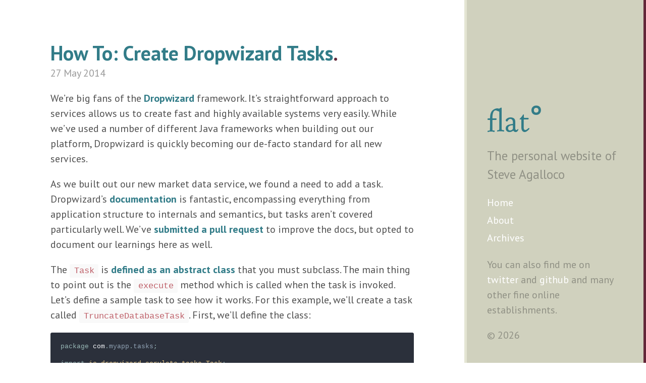

--- FILE ---
content_type: text/html; charset=utf-8
request_url: https://beforeitwasround.com/2014/05/how_to_create_dropwizard_tasks.html
body_size: 2981
content:
<!DOCTYPE html><html lang="en-us"><head>
    <meta http-equiv="X-UA-Compatible" content="IE=edge">
    <meta http-equiv="content-type" content="text/html; charset=utf-8">
    <meta charset="utf-8">

    <!-- Enable responsiveness on mobile devices -->
    <meta name="viewport" content="width=device-width, initial-scale=1.0, maximum-scale=1">

    <link rel="shortcut icon" href="/favicon.ico">
    <link rel="icon" type="image/png" href="/favicon.png">

    <meta name="google-site-verification" content="Ho6EAOr5JcIohhOoVCHbu7W2_FA9hHjtYPkHUoApGco">

    <!-- Begin Jekyll SEO tag v2.5.0 -->
<title>How To: Create Dropwizard Tasks | flat</title>
<meta name="generator" content="Jekyll v3.7.4">
<meta property="og:title" content="How To: Create Dropwizard Tasks">
<meta name="author" content="Steve Agalloco">
<meta property="og:locale" content="en_US">
<meta name="description" content="Learn how to create tasks inside the Java based Dropwizard framework.">
<meta property="og:description" content="Learn how to create tasks inside the Java based Dropwizard framework.">
<link rel="canonical" href="https://beforeitwasround.com/2014/05/how_to_create_dropwizard_tasks.html">
<meta property="og:url" content="https://beforeitwasround.com/2014/05/how_to_create_dropwizard_tasks.html">
<meta property="og:site_name" content="flat">
<meta property="og:type" content="article">
<meta property="article:published_time" content="2014-05-27T11:45:00+00:00">
<meta name="twitter:card" content="summary">
<meta name="twitter:site" content="@stveaux">
<meta name="twitter:creator" content="@Steve Agalloco">
<script type="application/ld+json">
{"headline":"How To: Create Dropwizard Tasks","dateModified":"2014-05-27T11:45:00+00:00","datePublished":"2014-05-27T11:45:00+00:00","description":"Learn how to create tasks inside the Java based Dropwizard framework.","url":"https://beforeitwasround.com/2014/05/how_to_create_dropwizard_tasks.html","@type":"BlogPosting","mainEntityOfPage":{"@type":"WebPage","@id":"https://beforeitwasround.com/2014/05/how_to_create_dropwizard_tasks.html"},"author":{"@type":"Person","name":"Steve Agalloco"},"@context":"http://schema.org"}</script>
<!-- End Jekyll SEO tag -->
 <link type="application/atom+xml" rel="alternate" href="https://beforeitwasround.com/atom.xml" title="flat">

    <!-- Included CSS Files -->
    <link rel="stylesheet" type="text/css" href="/css/styles.css">
    <link rel="stylesheet" href="https://fonts.googleapis.com/css?family=PT+Sans:400,400italic,700|Abril+Fatface">
    <link rel="stylesheet" href="https://fonts.googleapis.com/css?family=Goudy+Bookletter+1911">
  </head>

  <body class="layout-reverse">
    
<div class="sidebar">
  <div class="container sidebar-sticky">
    <div class="sidebar-about">
      <h1>
        <a href="/">
          <span>flat</span>°
        </a>
      </h1>
      <p class="lead">The personal website of Steve Agalloco</p>
    </div>

    <nav class="sidebar-nav">
      <a class="sidebar-nav-item" href="/">Home</a>

      
      
        
          
        
      
        
          
            <a class="sidebar-nav-item" href="/about">About</a>
          
        
      
        
          
            <a class="sidebar-nav-item" href="/archives">Archives</a>
          
        
      
        
      
        
          
        
      
        
      
        
      
        
      
        
      
        
      
        
      
    </nav>

    <p>You can also find me on <a href="https://twitter.com/stveaux">twitter</a> and <a href="https://github.com/stve">github</a> and many other fine online establishments.</p>

    <p>© 2026
    </p>
  </div>
</div>


    <div class="content container"><div class="post">
  <h1 class="post-title">How To: Create Dropwizard Tasks<span>.</span></h1>
  <span class="post-date">27 May 2014</span>
  <p>We’re big fans of the <a href="https://dropwizard.github.io/dropwizard/">Dropwizard</a> framework. It’s straightforward approach to services allows us to create fast and highly available systems very easily. While we’ve used a number of different Java frameworks when building out our platform, Dropwizard is quickly becoming our de-facto standard for all new services.</p>

<p>As we built out our new market data service, we found a need to add a task. Dropwizard’s <a href="https://dropwizard.github.io/dropwizard/manual/index.html">documentation</a> is fantastic, encompassing everything from application structure to internals and semantics, but tasks aren’t covered particularly well. We’ve <a href="https://github.com/dropwizard/dropwizard/pull/596">submitted a pull request</a> to improve the docs, but opted to document our learnings here as well.</p>

<p>The <code class="highlighter-rouge">Task</code> is <a href="https://github.com/dropwizard/dropwizard/blob/master/dropwizard-servlets/src/main/java/io/dropwizard/servlets/tasks/Task.java">defined as an abstract class</a> that you must subclass.  The main thing to point out is the <code class="highlighter-rouge">execute</code> method which is called when the task is invoked. Let’s define a sample task to see how it works.  For this example, we’ll create a task called <code class="highlighter-rouge">TruncateDatabaseTask</code>. First, we’ll define the class:</p>

<div class="language-java highlighter-rouge"><div class="highlight"><pre class="highlight"><code><span class="kn">package</span> <span class="n">com</span><span class="o">.</span><span class="na">myapp</span><span class="o">.</span><span class="na">tasks</span><span class="o">;</span>

<span class="kn">import</span> <span class="nn">io.dropwizard.servlets.tasks.Task</span><span class="o">;</span>

<span class="kd">public</span> <span class="kd">class</span> <span class="nc">TruncateDatabaseTask</span> <span class="kd">extends</span> <span class="n">Task</span> <span class="o">{</span>
<span class="o">}</span>
</code></pre></div></div>

<p>Dropwizard requires that each task have a name. The name has a special purpose as it’s also used to compose the path that the task is accessible from within Dropwizard.  The <code class="highlighter-rouge">Task</code> defines a basic constructor that we can use, but let’s define it explicity via a constructor of our own (more on this later). We’ll also implement the <code class="highlighter-rouge">execute</code> method even though we’re not doing anything yet.</p>

<div class="language-java highlighter-rouge"><div class="highlight"><pre class="highlight"><code><span class="kn">package</span> <span class="n">com</span><span class="o">.</span><span class="na">myapp</span><span class="o">.</span><span class="na">tasks</span><span class="o">;</span>

<span class="kn">import</span> <span class="nn">io.dropwizard.servlets.tasks.Task</span><span class="o">;</span>

<span class="kd">public</span> <span class="kd">class</span> <span class="nc">TruncateDatabaseTask</span> <span class="kd">extends</span> <span class="n">Task</span> <span class="o">{</span>
  <span class="kd">public</span> <span class="nf">TruncateDatabaseTask</span><span class="o">()</span> <span class="o">{</span>
    <span class="kd">super</span><span class="o">(</span><span class="s">"truncate"</span><span class="o">)</span>
  <span class="o">}</span>

  <span class="nd">@Override</span>
  <span class="kd">public</span> <span class="kt">void</span> <span class="nf">execute</span><span class="o">(</span><span class="n">ImmutableMultimap</span><span class="o">&lt;</span><span class="n">String</span><span class="o">,</span> <span class="n">String</span><span class="o">&gt;</span> <span class="n">parameters</span><span class="o">,</span> <span class="n">PrintWriter</span> <span class="n">output</span><span class="o">)</span> <span class="kd">throws</span> <span class="n">Exception</span> <span class="o">{</span>
  <span class="o">}</span>
<span class="o">}</span>
</code></pre></div></div>

<p>At this point, we have a fully composed Dropwizard task. Now we just need to add it to our application:</p>

<div class="language-java highlighter-rouge"><div class="highlight"><pre class="highlight"><code><span class="kd">public</span> <span class="kt">void</span> <span class="nf">run</span><span class="o">(</span><span class="n">MyAppConfiguration</span> <span class="n">config</span><span class="o">,</span> <span class="n">Environment</span> <span class="n">env</span><span class="o">)</span> <span class="kd">throws</span> <span class="n">Exception</span> <span class="o">{</span>

  <span class="c1">// tasks</span>
  <span class="n">env</span><span class="o">.</span><span class="na">admin</span><span class="o">().</span><span class="na">addTask</span><span class="o">(</span><span class="k">new</span> <span class="n">TruncateDatabaseTask</span><span class="o">());</span>
<span class="o">}</span>
</code></pre></div></div>

<p>Start your application, and you’ll see that the task is now registered alongside the garbage collection task that Dropwizard adds automatically</p>

<div class="highlighter-rouge"><div class="highlight"><pre class="highlight"><code>INFO  [2014-05-16 19:15:35,564] io.dropwizard.setup.AdminEnvironment: tasks =

    POST    /tasks/gc (io.dropwizard.servlets.tasks.GarbageCollectionTask)
    POST    /tasks/truncate (com.myapp.tasks.TruncateDatabaseTask)
</code></pre></div></div>

<p>Let’s make this a more practical example. The value of defining a constructor is that we can dependency inject anything we need into the task from our Dropwizard application:</p>

<div class="language-java highlighter-rouge"><div class="highlight"><pre class="highlight"><code><span class="kn">package</span> <span class="n">com</span><span class="o">.</span><span class="na">myapp</span><span class="o">.</span><span class="na">tasks</span><span class="o">;</span>

<span class="kn">import</span> <span class="nn">io.dropwizard.servlets.tasks.Task</span><span class="o">;</span>

<span class="kd">public</span> <span class="kd">class</span> <span class="nc">TruncateDatabaseTask</span> <span class="kd">extends</span> <span class="n">Task</span> <span class="o">{</span>
  <span class="kd">private</span> <span class="n">Database</span> <span class="n">database</span><span class="o">;</span>

  <span class="kd">public</span> <span class="nf">TruncateDatabaseTask</span><span class="o">(</span><span class="n">Database</span> <span class="n">database</span><span class="o">)</span> <span class="o">{</span>
    <span class="kd">super</span><span class="o">(</span><span class="s">"truncate"</span><span class="o">)</span>
    <span class="k">this</span><span class="o">.</span><span class="na">database</span> <span class="o">=</span> <span class="n">database</span><span class="o">;</span>
  <span class="o">}</span>

  <span class="nd">@Override</span>
  <span class="kd">public</span> <span class="kt">void</span> <span class="nf">execute</span><span class="o">(</span><span class="n">ImmutableMultimap</span><span class="o">&lt;</span><span class="n">String</span><span class="o">,</span> <span class="n">String</span><span class="o">&gt;</span> <span class="n">parameters</span><span class="o">,</span> <span class="n">PrintWriter</span> <span class="n">output</span><span class="o">)</span> <span class="kd">throws</span> <span class="n">Exception</span> <span class="o">{</span>
    <span class="k">this</span><span class="o">.</span><span class="na">database</span><span class="o">.</span><span class="na">truncate</span><span class="o">();</span>
  <span class="o">}</span>
<span class="o">}</span>
</code></pre></div></div>

<p>Most of our Dropwizard tasks look a lot like the one above. We found these tasks valuable as schedulable components of our application without building custom scripts to tie back to the current runtime.  If you use Sinatra or Express to build service APIs definitely check out <a href="https://dropwizard.github.io/dropwizard/">Dropwizard</a>.</p>

<hr>

<p><em>This post has been cross-posted to the <a href="http://stdout.tradier.com">Tradier Developer Blog</a>, for more posts like this, you may want to follow our posts there as well!</em></p>

</div>

<div class="related">
  <h2>Related Posts<span>.</span></h2>
  <ul class="related-posts">
    
      <li>
        <h3>
          <a href="/2016/09/knowing-what-endpoints-your-dropwizard-application-supports">
            Knowing what endpoints your Dropwizard application supports
            <small>02 Sep 2016</small>
          </a>
        </h3>
      </li>
    
      <li>
        <h3>
          <a href="/2014/07/using-lua-to-implement-multi-get-on-redis-hashes">
            Using Lua to implement multi-get on Redis hashes
            <small>10 Jul 2014</small>
          </a>
        </h3>
      </li>
    
      <li>
        <h3>
          <a href="/2014/02/sending-rails-deprecation-warnings-to-sentry">
            Sending Rails Deprecation Warnings to Sentry
            <small>23 Feb 2014</small>
          </a>
        </h3>
      </li>
    
  </ul>
</div>
</div>
  

</body></html>

--- FILE ---
content_type: text/css; charset=UTF-8
request_url: https://beforeitwasround.com/css/styles.css
body_size: 1918
content:
*{-webkit-box-sizing:border-box;-moz-box-sizing:border-box;box-sizing:border-box}html,body{margin:0;padding:0}html{font-family:"Helvetica Neue", Helvetica, Arial, sans-serif;font-size:16px;line-height:1.5}@media (min-width: 38em){html{font-size:20px}}body{color:#515151;background-color:#fff;-webkit-text-size-adjust:100%;-ms-text-size-adjust:100%}a{color:#268bd2;text-decoration:none}a strong{color:inherit}a:hover,a:focus{text-decoration:underline}h1,h2,h3,h4,h5,h6{margin-bottom:.5rem;font-weight:bold;line-height:1.25;color:#313131;text-rendering:optimizeLegibility}h1{font-size:2rem}h2{margin-top:1rem;font-size:1.5rem}h3{margin-top:1.5rem;font-size:1.25rem}h4,h5,h6{margin-top:1rem;font-size:1rem}p{margin-top:0;margin-bottom:1rem}strong{color:#303030}ul,ol,dl{margin-top:0;margin-bottom:1rem}dt{font-weight:bold}dd{margin-bottom:.5rem}hr{position:relative;margin:1.5rem 0;border:0;border-top:1px solid #eee;border-bottom:1px solid #fff}abbr{font-size:85%;font-weight:bold;color:#555;text-transform:uppercase}abbr[title]{cursor:help;border-bottom:1px dotted #e5e5e5}code,pre{font-family:Menlo, Monaco, "Courier New", monospace}code{padding:.25em .5em;font-size:85%;color:#bf616a;background-color:#f9f9f9;border-radius:3px}pre{display:block;margin-top:0;margin-bottom:1rem;padding:1rem;font-size:.8rem;line-height:1.4;white-space:pre;white-space:pre-wrap;word-break:break-all;word-wrap:break-word;background-color:#f9f9f9}pre code{padding:0;font-size:100%;color:inherit;background-color:transparent}.highlight{margin-bottom:1rem;border-radius:4px}.highlight pre{margin-bottom:0}.gist .gist-file{font-family:Menlo, Monaco, "Courier New", monospace !important}.gist .markdown-body{padding:15px}.gist pre{padding:0;background-color:transparent}.gist .gist-file .gist-data{font-size:.8rem !important;line-height:1.4}.gist code{padding:0;color:inherit;background-color:transparent;border-radius:0}blockquote{padding:.5rem 1rem;margin:.8rem 0;color:#7a7a7a;border-left:.25rem solid #e5e5e5}blockquote p:last-child{margin-bottom:0}@media (min-width: 30em){blockquote{padding-right:5rem;padding-left:1.25rem}}img{display:block;max-width:100%;margin:0 0 1rem;border-radius:5px}table{margin-bottom:1rem;width:100%;border:1px solid #e5e5e5;border-collapse:collapse}td,th{padding:.25rem .5rem;border:1px solid #e5e5e5}tbody tr:nth-child(odd) td,tbody tr:nth-child(odd) th{background-color:#f9f9f9}.lead{font-size:1.25rem;font-weight:300}.message{margin-bottom:1rem;padding:1rem;color:#717171;background-color:#f9f9f9}.container{max-width:38rem;padding-left:1rem;padding-right:1rem;margin-left:auto;margin-right:auto}.masthead{padding-top:1rem;padding-bottom:1rem;margin-bottom:3rem}.masthead-title{margin-top:0;margin-bottom:0;color:#505050}.masthead-title a{color:#505050}.masthead-title small{font-size:75%;font-weight:400;color:#c0c0c0;letter-spacing:0}.page,.post{margin-bottom:4em}.page-title,.post-title,.post-title a{color:#303030}.page-title,.post-title{margin-top:0}.post-date{display:block;margin-top:-.5rem;margin-bottom:1rem;color:#9a9a9a}.related{padding-top:2rem;padding-bottom:2rem;border-top:1px solid #eee}.related-posts{padding-left:0;list-style:none}.related-posts h3{margin-top:0}.related-posts li small{font-size:75%;color:#999}.related-posts li a:hover{color:#268bd2;text-decoration:none}.related-posts li a:hover small{color:inherit}.pagination{overflow:hidden;margin-left:-1rem;margin-right:-1rem;font-family:"PT Sans", Helvetica, Arial, sans-serif;color:#ccc;text-align:center}.pagination-item{display:block;padding:1rem;border:1px solid #eee}.pagination-item:first-child{margin-bottom:-1px}a.pagination-item:hover{background-color:#f5f5f5}@media (min-width: 30em){.pagination{margin:3rem 0}.pagination-item{float:left;width:50%}.pagination-item:first-child{margin-bottom:0;border-top-left-radius:4px;border-bottom-left-radius:4px}.pagination-item:last-child{margin-left:-1px;border-top-right-radius:4px;border-bottom-right-radius:4px}}html{font-family:"PT Sans", Helvetica, Arial, sans-serif}@media (min-width: 48em){html{font-size:16px}}@media (min-width: 58em){html{font-size:20px}}.sidebar{text-align:center;padding:2rem 1rem;color:rgba(255,255,255,0.5);background-color:#202020}@media (min-width: 48em){.sidebar{position:fixed;top:0;left:0;bottom:0;width:18rem;text-align:left}}.sidebar a{color:#fff}.sidebar-about h1{color:#fff;margin-top:0;font-family:"Abril Fatface", serif;font-size:3.25rem}.sidebar-nav{margin-bottom:1rem}.sidebar-nav-item{display:block;line-height:1.75}a.sidebar-nav-item:hover,a.sidebar-nav-item:focus{text-decoration:underline}.sidebar-nav-item.active{font-weight:bold}@media (min-width: 48em){.sidebar-sticky{position:absolute;right:1rem;bottom:1rem;left:1rem}}.content{padding-top:4rem;padding-bottom:4rem}@media (min-width: 48em){.content{max-width:38rem;margin-left:20rem;margin-right:2rem}}@media (min-width: 64em){.content{margin-left:22rem;margin-right:4rem}}@media (min-width: 48em){.layout-reverse .sidebar{left:auto;right:0}.layout-reverse .content{margin-left:2rem;margin-right:20rem}}@media (min-width: 64em){.layout-reverse .content{margin-left:4rem;margin-right:22rem}}.theme-base-08 .sidebar{background-color:#ac4142}.theme-base-08 .content a,.theme-base-08 .related-posts li a:hover{color:#ac4142}.theme-base-09 .sidebar{background-color:#d28445}.theme-base-09 .content a,.theme-base-09 .related-posts li a:hover{color:#d28445}.theme-base-0a .sidebar{background-color:#f4bf75}.theme-base-0a .content a,.theme-base-0a .related-posts li a:hover{color:#f4bf75}.theme-base-0b .sidebar{background-color:#90a959}.theme-base-0b .content a,.theme-base-0b .related-posts li a:hover{color:#90a959}.theme-base-0c .sidebar{background-color:#75b5aa}.theme-base-0c .content a,.theme-base-0c .related-posts li a:hover{color:#75b5aa}.theme-base-0d .sidebar{background-color:#6a9fb5}.theme-base-0d .content a,.theme-base-0d .related-posts li a:hover{color:#6a9fb5}.theme-base-0e .sidebar{background-color:#aa759f}.theme-base-0e .content a,.theme-base-0e .related-posts li a:hover{color:#aa759f}.theme-base-0f .sidebar{background-color:#8f5536}.theme-base-0f .content a,.theme-base-0f .related-posts li a:hover{color:#8f5536}@font-face{font-family:'Calluna Regular';src:url("/fonts/Calluna-Regular-webfont.eot");src:url("/fonts/Calluna-Regular-webfont.eot?#iefix") format("embedded-opentype"),url("/fonts/Calluna-Regular-webfont.woff") format("woff"),url("/fonts/Calluna-Regular-webfont.ttf") format("truetype"),url("/fonts/Calluna-Regular-webfont.svg#CallunaRegular") format("svg");font-weight:normal;font-style:normal}.sidebar{background-color:#D0D1BE;border-top:5px solid #632739;border-bottom:5px solid #E4E5D3;border-right:none;border-left:none}.sidebar h1 a{color:#327C88;text-decoration:none}.sidebar h1 a span{font-family:'Goudy Bookletter 1911', serif;font-weight:normal}.sidebar p{color:#909185}@media (min-width: 48em){.sidebar{border-right:5px solid #632739;border-left:5px solid #E4E5D3;border-top:none;border-bottom:none}}.post a{color:#327C88;font-weight:bold}.post h1.post-title{color:#327C88}.post h1.post-title span{color:#632739}.post h2{color:#632739}.post ul li a{color:#327C88}.page h1.page-title{color:#327C88}.page h1.page-title span{color:#632739}.page ul li a{color:#327C88}.page a{color:#327C88;font-weight:bold}div.related{font-size:0.825em}div.related h2{color:#327C88}div.related h2 span{color:#632739}div.related ul.related-posts li a{font-size:0.725em;color:#327C88}pre{background-color:#000;font-size:0.625rem}.highlight .hll{background-color:#4f5b66}.highlight{background:#2b303b;color:#eff1f5}.highlight .c{color:#65737e}.highlight .err{color:#bf616a}.highlight .k{color:#b48ead}.highlight .l{color:#d08770}.highlight .n{color:#eff1f5}.highlight .o{color:#96b5b4}.highlight .p{color:#eff1f5}.highlight .cm{color:#65737e}.highlight .cp{color:#65737e}.highlight .c1{color:#65737e}.highlight .cs{color:#65737e}.highlight .gd{color:#bf616a}.highlight .ge{font-style:italic}.highlight .gh{color:#eff1f5;font-weight:bold}.highlight .gi{color:#a3be8c}.highlight .gp{color:#65737e;font-weight:bold}.highlight .gs{font-weight:bold}.highlight .gu{color:#96b5b4;font-weight:bold}.highlight .kc{color:#b48ead}.highlight .kd{color:#b48ead}.highlight .kn{color:#96b5b4}.highlight .kp{color:#b48ead}.highlight .kr{color:#b48ead}.highlight .kt{color:#ebcb8b}.highlight .ld{color:#a3be8c}.highlight .m{color:#d08770}.highlight .s{color:#a3be8c}.highlight .na{color:#8fa1b3}.highlight .nb{color:#eff1f5}.highlight .nc{color:#ebcb8b}.highlight .no{color:#bf616a}.highlight .nd{color:#96b5b4}.highlight .ni{color:#eff1f5}.highlight .ne{color:#bf616a}.highlight .nf{color:#8fa1b3}.highlight .nl{color:#eff1f5}.highlight .nn{color:#ebcb8b}.highlight .nx{color:#8fa1b3}.highlight .py{color:#eff1f5}.highlight .nt{color:#96b5b4}.highlight .nv{color:#bf616a}.highlight .ow{color:#96b5b4}.highlight .w{color:#eff1f5}.highlight .mf{color:#d08770}.highlight .mh{color:#d08770}.highlight .mi{color:#d08770}.highlight .mo{color:#d08770}.highlight .sb{color:#a3be8c}.highlight .sc{color:#eff1f5}.highlight .sd{color:#65737e}.highlight .s2{color:#a3be8c}.highlight .se{color:#d08770}.highlight .sh{color:#a3be8c}.highlight .si{color:#d08770}.highlight .sx{color:#a3be8c}.highlight .sr{color:#a3be8c}.highlight .s1{color:#a3be8c}.highlight .ss{color:#a3be8c}.highlight .bp{color:#eff1f5}.highlight .vc{color:#bf616a}.highlight .vg{color:#bf616a}.highlight .vi{color:#bf616a}.highlight .il{color:#d08770}
